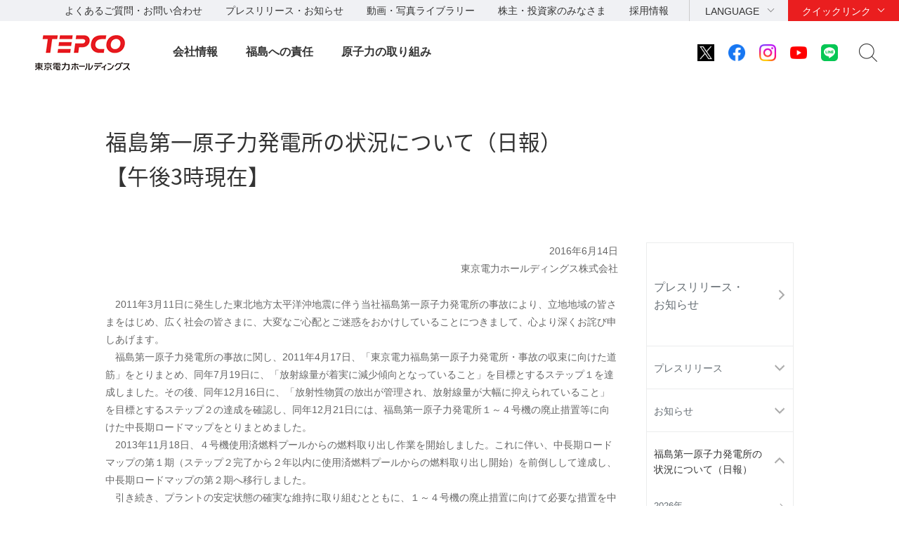

--- FILE ---
content_type: text/html
request_url: https://www.tepco.co.jp/press/report/2016/1299853_8693.html
body_size: 9446
content:
<!DOCTYPE HTML>
<html lang="ja">
<head>
<meta http-equiv="X-UA-Compatible" content="IE=edge">
<meta charset="UTF-8">
<meta name="viewport" content="width=device-width">
<meta name="format-detection" content="telephone=no">
<meta name="description" content="福島事故に関する更新">
<meta name="keywords" content="福島事故に関する更新">
<title>福島第一原子力発電所の状況について（日報）｜福島原子力事故に関する更新｜東京電力ホールディングス株式会社</title>
<link rel="apple-touch-icon-precomposed" href="/shared_hd/images/bookmark_icon.png">
<link rel="stylesheet" href="/shared_hd/css/import.css" media="all">
<!--[if lt IE 9]>
<link rel="stylesheet" type="text/css" href="/shared_hd/css/legacy.css" media="all">
<![endif]-->
<link rel="stylesheet" href="/shared_hd/css/print.css" media="print">
<script src="/shared_hd/js/jquery.js"></script>
<script src="/shared_hd/js/common.js"></script>
<!-- bxslider -->
<link rel="stylesheet" href="/shared_hd/css/jquery.bxslider.css">
<link rel="stylesheet" href="/shared_hd/css/jquery.bxslider_custom.css">
<script src="/shared_hd/js/jquery.bxslider.min.js"></script>
<script src="/shared_hd/js/bxSlider_ctrl.js"></script>
<!-- bxslider -->

<!-- modal -->
<link rel="stylesheet" href="/shared_hd/css/modal.css">
<script src="/shared_hd/js/jquery.magnific-popup.min.js"></script>
<script src="/shared_hd/js/magnific-popup-ctrl.js"></script>
<!-- modal -->

<!-- search -->
<script src="/shared_hd/js/popterm2_dev.js"></script>
<script src="/shared_hd/js/probo.js"></script>
<script src="/shared_hd/js/probo_mess.js"></script>
<script src="/shared_hd/js/probo_refine.js"></script>
<script src="/shared_hd/js/probo_sort.js"></script>
<script src="/shared_hd/js/search_ctrl_hd.js"></script>
<!-- search -->

<!-- new shared -->
<link rel="stylesheet" href="/hd/shared_files/css/head_foot.css" media="all">
<script src="/hd/shared_files/js/common.js"></script>
<script src="/hd/shared_files/js/head_foot.js"></script>
<!-- new shared -->

</head>
<body class=" localnav-vertical localnav-active-01-04-02">
    <div id="fb-root"></div>
<script>(function(d, s, id) {
  var js, fjs = d.getElementsByTagName(s)[0];
  if (d.getElementById(id)) return;
  js = d.createElement(s); js.id = id;
  js.src = "//connect.facebook.net/en_US/sdk.js#xfbml=1&version=v2.4";
  fjs.parentNode.insertBefore(js, fjs);
}(document, 'script', 'facebook-jssdk'));</script>
<div id="content-all-wrapper">
<div id="content-all">
<div class="header-company-logo">
<h1><a href="/hd/"><img src="/hd/shared_files/images/logo_header.png" alt="東京電力ホールディングス" class="btn sp-hidden" /><img src="/hd/shared_files/images/logo_header-r2x.png" alt="東京電力ホールディングス" class="pc-hidden" /></a></h1>
</div><!--/.header-company-logo-->
<p class="menu-control-sp"><a href="javascript:void(0);"><span>menu</span></a></p>
<div id="content-head-wrapper">
  <div id="head-sub-wrapper">
    <div class="head-sub-container">
      <div class="sub-info-content">
        <div class="info-list">
          <ul>
            <li><a href="/faq/">よくあるご質問・お問い合わせ</a></li>
            <li><a href="/press/">プレスリリース・お知らせ</a></li>
            <li><a href="/library/">動画・写真ライブラリー</a></li>
            <li><a href="/about/ir/">株主・投資家のみなさま</a></li>
            <li><a href="/recruit/">採用情報</a></li>
          </ul>
        </div><!--/.info-list-->
      </div><!--/.sub-info-content-->
      <div class="head-quick-content">
        <div class="lang-select">
          <p><a class="lang-select-button" href="javascript:void(0);">LANGUAGE</a></p>
            <div class="lang-select-inner">
              <ul>
                <li class="current"><a href="/index-j.html">日本語</a></li>
                <li><a href="/en/hd/index-e.html">English</a></li>
              </ul>
            </div><!--/.lang-select-inner-->
          </div><!--/.lang-select-->
          <div class="quick-link">
            <p><a class="quick-link-button" href="javascript:void(0);">クイックリンク</a></p>
              <div class="quick-link-inner">
                <div class="service-wrapper">
                  <ul class="global-service">
                    <li><a href="/"><span>持株会社</span><img src="/hd/shared_files/images/logo_header_group_hd.png" alt="TEPCO 東京電力ホールディングス" class="btn"></a></li>
                    <li><a href="/fp/"><span>火力発電・燃料</span><img src="/hd/shared_files/images/logo_header_group_fp.png" alt="TEPCO 東京電力フュエル&パワー" class="btn"></a></li>
                    <li><a href="/pg/"><span>送電・配電</span><img src="/hd/shared_files/images/logo_header_group_pg.png" alt="東京電力パワーグリッド" class="btn"></a></li>
                    <li><a href="/ep/"><span>電気・ガス・くらし</span><img src="/hd/shared_files/images/logo_header_group_ep.png" alt="TEPCO 東京電力エナジーパートナー" class="btn"></a></li>
                    <li><a href="/rp/"><span>再生可能エネルギー</span><img src="/hd/shared_files/images/logo_header_group_rp.png" alt="TEPCO 東京電力リニューアブルパワー" class="btn"></a></li>
                  </ul>
                  <ul class="general-service-link">
                    <li class="quick-link01"><em><a href="/decommission/"><span>廃炉プロジェクト</span></a></em></li>
                    <li class="quick-link02"><em><a href="/about/esg/"><span>環境・社会・<br class="pc-hidden">ガバナンス</span></a></em></li>
                    <li class="quick-link03"><em><a href="https://www.kurashi.tepco.co.jp/" target="_blank"><span>くらしTEPCO web</span></a></em></li>
                    <li class="quick-link04"><em><a href="/ep/private/"><span>電気のご契約</span></a></em></li>
                    <li class="quick-link05"><em><a href="/ep/gas-jiyuuka/"><span>ガスのご契約</span></a></em></li>
                    <li class="quick-link06"><em><a href="/ep/private/moving/"><span>お引越し</span></a></em></li>
                    <li class="quick-link07"><em><a href="/ep/support/"><span>各種お手続き</span></a></em></li>
                    <li class="quick-link08"><em><a href="/forecast/"><span>でんき予報</span></a></em></li>
                    <li class="quick-link09"><em><a href="https://teideninfo.tepco.co.jp/" target="_blank"><span>停電情報</span></a></em></li>
                    <li class="quick-link11"><em><a href="/pg/company/summary/area-office/"><span>事業所一覧</span></a></em></li>
                    <li class="quick-link12"><em><a href="/pg/consignment/for-general/"><span>電気をご使用の<br class="pc-hidden">お客さま</span></a></em></li>
                    <li class="quick-link13"><em><a href="/ep/corporate/"><span>法人のお客さま<br>(エナジーパートナー)</span></a></em></li>
                    <li class="quick-link14"><em><a href="/pg/consignment/fit/"><span>再生可能エネルギーの<br class="sp-hidden">固定価格買取制度の手続き</span></a></em></li>
                    <li class="quick-link15"><em><a href="/about/procurement/"><span>資材調達</span></a></em></li>
                  </ul>
                </div><!--/.service-wrapper-->
                <p class="close"><a href="javascript:void(0);"><span class="close-txt">閉じる</span></a></p>
              </div><!--/.quick-link-inner-->
            </div><!--/.quick-link-->
          </div><!--/.head-quick-content-->
          <div class="sns-content">
            <ul>
              <li><a href="/twitter/"><img src="/hd/shared_files/images/icon_sns_x.png" alt="東京電力 公式Xアカウントのご案内ページへリンクします" class="btn"></a></li>
              <li><a href="https://www.facebook.com/OfficialTEPCO" target="_blank"><img src="/hd/shared_files/images/icon_sns_facebook.png" alt="facebook公式アカウントサイトへリンクします" class="btn"></a></li>
              <li><a href="https://www.instagram.com/tepco.official/" target="_blank"><img src="/hd/shared_files/images/icon_sns_instagram.png" alt="Instagram公式アカウントサイトへリンクします" class="btn"></a></li>
              <li><a href="https://www.youtube.com/user/TEPCOofficial" target="_blank"><img src="/hd/shared_files/images/icon_sns_youtube.png" alt="youtube公式アカウントサイトへリンクします" class="btn"></a></li>
              <li><a href="/line/"><img src="/hd/shared_files/images/icon_sns_line.png" alt="東京電力 公式LINEアカウントのご案内ページへリンクします" class="btn"></a></li>
            </ul>
          </div>
          <div class="site-search">
            <p class="site-search-button"><a href="javascript:void(0);">サイト内検索</a></p>
            <div class="site-search-inner">
              <form name="search_form" action="https://search-tepco.dga.jp/index-j.html" method="GET" onsubmit="return mysearch(this);">
                <input type="text" name="kw" value="" class="iSearchAssist" placeholder="キーワード">
                <input type="hidden" name="ie" value="u">
                <input type="hidden" name="company[]" value="ja_hd">
                <input type="hidden" name="company[]" value="ja_fp">
                <input type="hidden" name="company[]" value="ja_pg">
                <input type="hidden" name="company[]" value="ja_ep">
                <input type="hidden" name="company[]" value="ja_rp">
                <input class="seach-btn" type="submit" value="" >
              </form>
            </div><!--/.site-search-inner-->
          </div><!--/.site-search-->
        </div><!--/.head-sub-container-->
      </div><!--/#head-sub-wrapper-->
      <div id="content-nav-wrapper">
        <div class="content-nav-container">
          <ul class="global-nav">
<li class="global-nav01"><a href="javascript:void(0);" class="second-head">会社情報</a>
<div class="mega-drop only-lv3">
<div class="content-nav-container-inner">
<p class="site-menu-top sp-hidden"><span>会社情報</span></p>
<ul class="site-menu-parent no-child">
<li><a href="/about/corporateinfo/"><span>会社情報</span></a></li>
</ul>
<ul class="site-menu-parent no-child">
<li><a href="/about/fact_database/"><span>数表でみる東京電力</span></a></li>
</ul>
<ul class="site-menu-parent no-child">
<li><a href="/about/office/"><span>事業所一覧・事業所検索</span></a></li>
</ul>
<ul class="site-menu-parent no-child">
<li><a href="/about/power_station/"><span>発電所情報</span></a></li>
</ul>
<ul class="site-menu-parent no-child">
<li><a href="/about/ir/"><span>株主・投資家のみなさま</span></a></li>
</ul>
<ul class="site-menu-parent no-child">
<li><a href="/about/esg/"><span>環境・社会・ガバナンス（ESG）情報</span></a></li>
</ul>
<ul class="site-menu-parent no-child">
<li><a href="/about/procurement/"><span>資材調達</span></a></li>
</ul>
<ul class="site-menu-parent no-child">
<li><a href="/about/business_ethics/"><span>企業倫理、品質・安全監査について</span></a></li>
</ul>
<ul class="site-menu-parent no-child">
<li><a href="/about/institute/"><span>経営技術戦略研究所</span></a></li>
</ul>
<ul class="site-menu-parent no-child">
<li><a href="/about/about-dx/index-j.html"><span>DXの取組みについて</span></a></li>
</ul>
<p class="close"><a href="javascript:void(0);"><span class="close-txt">閉じる</span></a></p>
</div><!--/.content-nav-container-inner-->
</div><!--/.mega-drop-->
</li>
<li class="global-nav02"><a href="javascript:void(0);" class="second-head">福島への責任</a>
<div class="mega-drop">
<div class="content-nav-container-inner">
<p class="site-menu-top sp-hidden"><span>福島への責任</span></p>
<p class="site-menu-parent-control"><a href="javascript:void(0);">事故の総括</a></p>
<ul class="site-menu-parent">
<li><a href="/fukushima/review/"><span>事故の総括</span><span class="pc-hidden"> トップ</span></a>
<ul class="site-menu-child">
<li><a href="/fukushima/review/root_cause_analysis.html">事故の根本原因分析</a></li>
<li><a href="/nu/fukushima-np/outline/">福島第一原子力発電所事故の経過と教訓</a></li>
</ul>
</li>
</ul>
<p class="site-menu-parent-control"><a href="javascript:void(0);">福島復興への責任</a></p>
<ul class="site-menu-parent">
<li><a href="/fukushima_hq/"><span>福島復興への責任</span><span class="pc-hidden"> トップ</span></a>
<ul class="site-menu-child">
<li><a href="/fukushima_hq/compensation/">賠償</a></li>
<li><a href="/fukushima_hq/decontamination/">環境再生</a></li>
<li><a href="/fukushima_hq/reconstruction/">復興推進</a></li>
<li><a href="/fukushima_hq/about/">福島復興本社について</a></li>
<li><a href="/fukushima_hq/decommissioning_ac/">東京電力廃炉資料館</a></li>
<li><a href="/fukushima_hq/attention-j.html">詐欺にご注意ください</a></li>
</ul>
</li>
</ul>
<p class="site-menu-parent-control"><a href="javascript:void(0);">発見！ふくしま</a></p>
<ul class="site-menu-parent">
<li><a href="/fukushima-cp/"><span>発見！ふくしま</span><span class="pc-hidden"> トップ</span></a></li>
<li><a href="/fukushima-ds/index-j.html"><span>ホタテ応援隊</span></a></li>
</ul>
<p class="site-menu-parent-control"><a href="javascript:void(0);">廃炉プロジェクト</a></p>
<ul class="site-menu-parent w-100per">
<li><a href="/decommission/"><span>廃炉プロジェクト</span><span class="pc-hidden"> トップ</span></a>
<ul class="site-menu-child col-type3">
<li><a href="/decommission/project/">プロジェクト概要</a></li>
<li><a href="/decommission/progress/">廃炉作業の状況</a></li>
<li><a href="/decommission/information/">公表資料</a></li>
<li><a href="/decommission/data/">データ</a></li>
<li><a href="/decommission/visual/">ビジュアルコンテンツ</a></li>
<li><a href="/decommission/faq/">FAQ</a></li>
<li><a href="/decommission/progress/watertreatment/">処理水ポータルサイト</a></li>
</ul>
</li>
</ul>
<p class="close"><a href="javascript:void(0);"><span class="close-txt">閉じる</span></a></p>
</div><!--/.content-nav-container-inner-->
</div><!--/.mega-drop-->
</li>
<li class="global-nav03"><a href="/electricity/mechanism_and_facilities/power_generation/nuclear_power/" class="second-head">原子力の取り組み</a></li>
</ul>
</div><!--/.content-nav-container-->
</div><!--/#content-nav-wrapper-->
</div><!--/#content-head-wrapper-->
<script>
  (function(i,s,o,g,r,a,m){i['GoogleAnalyticsObject']=r;i[r]=i[r]||function(){
  (i[r].q=i[r].q||[]).push(arguments)},i[r].l=1*new Date();a=s.createElement(o),
  m=s.getElementsByTagName(o)[0];a.async=1;a.src=g;m.parentNode.insertBefore(a,m)
  })(window,document,'script','https://www.google-analytics.com/analytics.js','ga');
  ga('create', 'UA-84080913-1', 'auto');
  ga('send', 'pageview');
</script>
<div id="content-body-wrapper">
<div class="content-level1-wrapper">
<div class="local-nav-wrapper">
    <p class="list-control-sp"><a href="javascript:void(0);">プレスリリース・お知らせ</a></p>
    <div class="local-nav">
        <ul class="list-third">
            <li class="third01">
                <p class="third-head"><a href="/press/">プレスリリース・<br>お知らせ<span class="pc-none">トップ</span></a></p>
                <span class="hr-line">|</span>
                <ul class="list-fourth">
                    <li class="fourth01 first parent"><a href="javascript:void(0);">プレスリリース</a>
                        <ul class="list-fifth">
                            <li class="fifth12 first"><a href="/press/release/2026/">2026年</a></li>
                            <li class="fifth11"><a href="/press/release/2025/">2025年</a></li>
                            <li class="fifth10"><a href="/press/release/2024/">2024年</a></li>
                            <li class="fifth09"><a href="/press/release/2023/">2023年</a></li>
                            <li class="fifth08"><a href="/press/release/2022/">2022年</a></li>
                            <li class="fifth07 "><a href="/press/release/2021/">2021年</a></li>
                            <li class="fifth06"><a href="/press/release/2020/">2020年</a></li>
                            <li class="fifth05"><a href="/press/release/2019/">2019年</a></li>
                            <li class="fifth04"><a href="/press/release/2018/">2018年</a></li>
                            <li class="fifth03"><a href="/press/release/2017/">2017年</a></li>
                            <li class="fifth02"><a href="/press/release/2016/">2016年</a></li>
                            <li class="fifth01"><a href="/cc/press/indexold-j.html">過去のプレスリリース</a></li>
                        </ul>
                    </li>
                    <li class="fourth03 parent"><a href="javascript:void(0);">お知らせ</a>
                        <ul class="list-fifth">
                            <li class="fifth12 first"><a href="/press/news/2026/">2026年</a></li>
                            <li class="fifth11"><a href="/press/news/2025/">2025年</a></li>
                            <li class="fifth10"><a href="/press/news/2024/">2024年</a></li>
                            <li class="fifth09"><a href="/press/news/2023/">2023年</a></li>
                            <li class="fifth08"><a href="/press/news/2022/">2022年</a></li>
                            <li class="fifth07"><a href="/press/news/2021/">2021年</a></li>
                            <li class="fifth06"><a href="/press/news/2020/">2020年</a></li>
                            <li class="fifth05"><a href="/press/news/2019/">2019年</a></li>
                            <li class="fifth04"><a href="/press/news/2018/">2018年</a></li>
                            <li class="fifth03"><a href="/press/news/2017/">2017年</a></li>
                            <li class="fifth02"><a href="/press/news/2016/">2016年</a></li>
                            <li class="fifth01"><a href="/news/indexold-j.html">過去のお知らせ</a></li>
                        </ul>
                    </li>
                    <li class="fourth04 parent"><a href="javascript:void(0);">福島第一原子力発電所の<br>状況について（日報）</a>
                        <ul class="list-fifth">
                            <li class="fifth12 first"><a href="/press/report/2026/">2026年</a></li>
                            <li class="fifth11"><a href="/press/report/2025/">2025年</a></li>
                            <li class="fifth10"><a href="/press/report/2024/">2024年</a></li>
                            <li class="fifth09"><a href="/press/report/2023/">2023年</a></li>
                            <li class="fifth08"><a href="/press/report/2022/">2022年</a></li>
                            <li class="fifth07"><a href="/press/report/2021/">2021年</a></li>
                            <li class="fifth06"><a href="/press/report/2020/">2020年</a></li>
                            <li class="fifth05"><a href="/press/report/2019/">2019年</a></li>
                            <li class="fifth04"><a href="/press/report/2018/">2018年</a></li>
                            <li class="fifth03"><a href="/press/report/2017/">2017年</a></li>
                            <li class="fifth02"><a href="/press/report/2016/">2016年</a></li>
                            <li class="fifth01"><a href="/nu-news/indexold-j.html">過去の日報</a></li>
                        </ul>
                    </li>
                    <li class="fourth02 parent"><a href="javascript:void(0);">報道関係各位一斉メール</a>
                        <ul class="list-fifth">
                            <li class="fifth12 first"><a href="/press/mail/2026/">2026年</a></li>
                            <li class="fifth11"><a href="/press/mail/2025/">2025年</a></li>
                            <li class="fifth10"><a href="/press/mail/2024/">2024年</a></li>
                            <li class="fifth09"><a href="/press/mail/2023/">2023年</a></li>
                            <li class="fifth08 "><a href="/press/mail/2022/">2022年</a></li>
                            <li class="fifth07"><a href="/press/mail/2021/">2021年</a></li>
                            <li class="fifth06"><a href="/press/mail/2020/">2020年</a></li>
                            <li class="fifth05"><a href="/press/mail/2019/">2019年</a></li>
                            <li class="fifth04"><a href="/press/mail/2018/">2018年</a></li>
                            <li class="fifth03"><a href="/press/mail/2017/">2017年</a></li>
                            <li class="fifth02"><a href="/press/mail/2016/">2016年</a></li>
                            <li class="fifth01"><a href="/cc/press/indexold_ho-j.html">過去の情報</a></li>
                        </ul>
                    </li>
                    <li class="fourth05"><a href="https://www4.tepco.co.jp/cc/press/form/ik08_s-j.html">プレスリリースへの<br>ご意見・お問い合わせ</a>
                    </li>
                </ul>
            </li>
        </ul>


        <div class="local-nav-aside">
            <p class="doc-head">関連プレスリリース</p>
            <div class="category-wrapper">
                <ul>
                    <li><a href="/nu/f1-np/press_f1/">福島第一原子力発電所</a></li>
                    <li><a href="/nu/f2-np/press_f2/">福島第二原子力発電所</a></li>
                    <li><a href="/kk-np/data/press/">柏崎刈羽原子力発電所</a></li>
                    <li><a href="/aomori/press/">青森事業本部</a></li>
                </ul>
            </div>
            <!--/.category-wrapper-->

            <p class="doc-head">プレスリリース内検索</p>
            <div class="information-search">
                <form name="search_form" action="https://search-tepco.dga.jp/index-j.html" method="GET" onsubmit="return mysearch_press(this);">
                    <input type="text" name="kw" value="" class="iSearchAssist">
                    <input type="hidden" name="ie" value="u">
                    <input type="hidden" name="company[]" value="ja_hd">
                    <input type="hidden" name="company[]" value="ja_fp">
                    <input type="hidden" name="company[]" value="ja_pg">
                    <input type="hidden" name="company[]" value="ja_ep">
                    <input type="hidden" name="company[]" value="ja_rp">
                    <input type="hidden" name="filter_maincheck" value="on">
                    <input type="hidden" name="filter_radio" value="press">
                    <input type="hidden" name="cate[]" value="press">
                    <input type="hidden" name="cate[]" value="news">
                    <input class="seach-btn" type="submit" value="">
                </form>
            </div>
            <!--/.information-search-->
        </div>
        <!--/.local-nav-aside-->


    </div>
    <!--/.local-nav-->
</div>
<!--/.local-nav-wrapper-->
<div class="hdg-level1-wrapper">
<h1 class="hdg-level1">福島第一原子力発電所の状況について（日報）<br>【午後3時現在】</h1>
</div><!--/.hdg-level1-wrapper-->
</div><!--/.content-level1-wrapper-->
<div id="content-body">
<div class="section">
<div class="edit-content">
<p style="TEXT-ALIGN: right">2016年6月14日<br />
東京電力ホールディングス株式会社</p>
<p>　2011年3月11日に発生した東北地方太平洋沖地震に伴う当社福島第一原子力発電所の事故により、立地地域の皆さまをはじめ、広く社会の皆さまに、大変なご心配とご迷惑をおかけしていることにつきまして、心より深くお詫び申しあげます。<br />
　福島第一原子力発電所の事故に関し、2011年4月17日、「東京電力福島第一原子力発電所・事故の収束に向けた道筋」をとりまとめ、同年7月19日に、「放射線量が着実に減少傾向となっていること」を目標とするステップ１を達成しました。その後、同年12月16日に、「放射性物質の放出が管理され、放射線量が大幅に抑えられていること」を目標とするステップ２の達成を確認し、同年12月21日には、福島第一原子力発電所１～４号機の廃止措置等に向けた中長期ロードマップをとりまとめました。<br />
　2013年11月18日、４号機使用済燃料プールからの燃料取り出し作業を開始しました。これに伴い、中長期ロードマップの第１期（ステップ２完了から２年以内に使用済燃料プールからの燃料取り出し開始）を前倒しして達成し、中長期ロードマップの第２期へ移行しました。<br />
　引き続き、プラントの安定状態の確実な維持に取り組むとともに、１～４号機の廃止措置に向けて必要な措置を中長期にわたって進めていくことにより、避難されている方々のご帰還の実現および国民の皆さまが安心して生活いただけるよう、引き続き全力で取り組んでまいります。</p>
<p>　福島第一原子力発電所の状況について、以下のとおりお知らせいたします。</p>
<p style="TEXT-ALIGN: right">※<u>下線部が新規事項</u></p>
<p>《１号機（2012年4月19日廃止）》<br />
・復水貯蔵タンク（ＣＳＴ）を水源とする淡水を原子炉へ注水中<br />
・原子炉および原子炉格納容器へ窒素封入中<br />
・原子炉格納容器ガス管理システム運転中<br />
・使用済燃料プール循環冷却系運転中<br />
・１号機ディーゼル発電機（Ｂ）室、１号機所内ボイラー室の滞留水を１号機タービン建屋地下へ断続的に移送実施中<br />
・１号機原子炉建屋地下から集中廃棄物処理施設（高温焼却炉建屋）へ高濃度滞留水を移送中</p>
<p>《２号機（2012年4月19日廃止）》<br />
・復水貯蔵タンク（ＣＳＴ）を水源とする淡水を原子炉へ注水中<br />
・原子炉および原子炉格納容器へ窒素封入中<br />
・原子炉格納容器ガス管理システム運転中<br />
・使用済燃料プール循環冷却系運転中<br />
・増設廃棄物地下貯蔵設備建屋の廃樹脂貯蔵タンクエリア、廃スラッジ貯蔵タンクエリアの滞留水を、２号機廃棄物処理建屋へ断続的に移送実施中<br />
・２号機タービン建屋地下から集中廃棄物処理施設へ高濃度滞留水を断続的に移送実施中</p>
<p>《３号機（2012年4月19日廃止）》<br />
・復水貯蔵タンク（ＣＳＴ）を水源とする淡水を原子炉へ注水中<br />
・原子炉および原子炉格納容器へ窒素封入中<br />
・原子炉格納容器ガス管理システム運転中<br />
・使用済燃料プール循環冷却系運転中<br />
・増設廃棄物地下貯蔵設備建屋の廃樹脂貯蔵タンクエリア、廃スラッジ貯蔵タンクエリアの滞留水を、３号機廃棄物処理建屋へ断続的に移送実施中<br />
・ＦＳＴＲ建屋から３号機廃棄物処理建屋の滞留水移送については断続的に移送実施中<br />
・３号機タービン建屋地下から集中廃棄物処理施設へ高濃度滞留水を断続的に移送実施中</p>
<p>《４号機（2012年4月19日廃止）》<br />
・原子炉内に燃料なし<br />
・2014年12月22日、使用済燃料プールに保管されていた全ての燃料の移動作業が終了</p>
<p>《５号機（2014年1月31日廃止）》<br />
・冷温停止中（燃料は全て使用済燃料プールに保管中）<br />
・使用済燃料プール冷却浄化系運転中</p>
<p>《６号機（2014年1月31日廃止）》<br />
・冷温停止中（燃料は全て使用済燃料プールに保管中）<br />
・使用済燃料プール冷却浄化系運転中</p>
<p>《共用プール》<br />
・使用済燃料プール冷却浄化系運転中<br />
・共用プール低電導度廃液受タンク水について、同タンクから集中廃棄物処理施設（高温焼却炉建屋）へ適宜移送を実施</p>
<p>《水処理設備および貯蔵設備の状況》<br />
・セシウム吸着装置停止中<br />
・第二セシウム吸着装置（サリー）運転中<br />
・ＲＯ淡水化装置運転中<br />
・多核種除去設備（ＡＬＰＳ）停止中<br />
・増設多核種除去設備 運転中<br />
・高性能多核種除去設備停止中<br />
・モバイル型ストロンチウム除去装置停止中<br />
・第二モバイル型ストロンチウム除去装置停止中</p>
<p>《サブドレン他水処理施設の状況》<br />
※サブドレン他水処理施設一時貯水タンクＣの分析結果［採取日6月8日］について、運用目標値を満足していることを確認。<u>6月14日午前10時3分より港湾内への排水を開始。なお、排水状況については、同日午前10時15分に漏えい等の異常がないことを確認。</u></p>
<p>※<u>サブドレン他水処理施設一時貯水タンクＤの分析結果［採取日6月9日］について、運用目標値を満足していることを確認。</u></p>
<p>《地下水バイパスの状況》<br />
※地下水バイパス揚水井No.１～12のサンプリングを継続実施中。</p>
<p>＜最新のサンプリング実績＞<br />
今回の分析結果については、前回と比較して有意な変動は確認されていない。</p>
<p>※地下水バイパス一時貯留タンクグループ2の分析結果［採取日6月1日］について、運用目標値を満足していることを確認。<u>6月14日午前10時56分より海洋への排水を開始。なお、排水状況については、同日午前11時16分に漏えい等の異常がないことを確認。</u></p>
<p>《Ｈ４,Ｈ６エリアタンク周辺観測孔（周辺排水路含む）の状況、タンクパトロール結果》<br />
※Ｈ４エリアIグループNo.５タンクからの漏えいを受け、同様の構造のタンクの監視を継続実施中。</p>
<p>＜最新のパトロール結果＞<br />
<u>6月13日のタンクエリアパトロールや汚染水タンク水位計による常時監視において、漏えい等の異常がないことを確認。</u></p>
<p>※Ｈ４エリアIグループNo.５タンクからの漏えいを受け、福島第一南放水口付近、福島第一構内排水路、Ｈ４エリアタンク周辺のサンプリングを継続実施中。</p>
<p>＜最新のサンプリング実績＞<br />
今回の分析結果については、前回と比較して有意な変動は確認されていない。</p>
<p>※Ｈ６エリアＣ１タンクからの漏えいを受け、Ｈ６エリアタンク周辺のサンプリングを継続実施中。</p>
<p>＜最新のサンプリング実績＞<br />
今回の分析結果については、前回と比較して有意な変動は確認されていない。</p>
<p>《地下貯水槽の状況》<br />
※2013年7月1日に地下貯水槽の汚染水は全て移送を終了しているが、拡散防止対策およびサンプリング（地下貯水槽No.１～７のドレン孔水、地下貯水槽No.１～４,６,７の漏えい検知孔水、地下貯水槽観測孔、地下水バイパス調査孔、海側観測孔）は継続実施中。</p>
<p>＜拡散防止対策＞<br />
地下貯水槽No.１～３の漏えい検知孔内に漏えいした水を仮設地上タンクへ、地下貯水槽No.１，２のドレン孔内に漏えいした水を当該地下貯水槽内へ移送する処置を適宜実施中。</p>
<p>＜最新のサンプリング実績＞<br />
<u>地下貯水槽周辺の観測孔全ベータ放射能が上昇した件について、6月13日に採取したi～iii観測孔の水の全ベータ放射能分析結果は、至近の分析値と比較して有意な変動は確認されていない。<br />
地下貯水槽i南西側の漏えい検知孔水において全ベータ放射能が上昇した件について、6月13日に採取した水の分析結果は、至近の分析値と比較して有意な変動は確認されていない。<br />
なお、過去の変動範囲内で全ベータ放射能に上昇傾向が確認された地下貯水槽i北東側の漏えい検知孔水およびその他の分析結果についても、至近の分析値と比較して有意な変動は確認されていない。<br />
引き続き、地下貯水槽および周辺の観測孔について監視を強化するとともに、全ベータ放射能が上昇した原因を調査していく。</u></p>
<p>《１～３号機放水路の状況》<br />
※１～３号機放水路については、１号機放水路上流側立坑および２号機放水路立坑において、セシウム137の濃度が上昇したことから定期的に水質調査を実施。</p>
<p>＜最新のサンプリング実績＞<br />
今回の分析結果については、前回と比較して有意な変動は確認されていない。</p>
<p style="TEXT-ALIGN: right">以　上</p>
<p class="marg-b05">添付資料</p>
<ul class="list-link-disc">
<li><a class="link-pdf" href="/press/report/2016/pdf/160614.pdf" target="_blank">過去の実績（2016年１月１日以降）<span class="file-capacity">（262KB）</span></a></li>
</ul>
<p class="marg-b05">参考資料（最終更新日時：2015年12月31日午後３時）</p>
<ul class="list-link-disc">
<li><a class="link-pdf" href="/press/report/2016/pdf/past_151231-j.pdf" target="_blank">過去の実績（2015年１月１日～12月31日）<span class="file-capacity">（600KB）</span></a></li>
</ul>
<p class="marg-b05">参考資料（最終更新日時：平成26年12月31日午後４時）</p>
<ul class="list-link-disc">
<li><a class="link-pdf" href="/press/report/2016/pdf/past_141231-j.pdf" target="_blank">過去の実績（平成26年１月１日～12月31日）<span class="file-capacity">（722KB）</span></a></li>
</ul>
<p class="marg-b05">参考資料（最終更新日時：平成25年12月31日午後３時）</p>
<ul class="list-link-disc">
<li><a class="link-pdf" href="/press/report/2016/pdf/past_131231-j.pdf" target="_blank">過去の実績（平成25年１月１日～12月31日）<span class="file-capacity">（821KB）</span></a></li>
</ul>
<p class="marg-b05">参考資料（最終更新日時：平成25年10月22日午後３時）</p>
<ul class="list-link-disc">
<li><a class="link-pdf" href="/press/report/2016/pdf/past_121231-j.pdf" target="_blank">過去の実績（平成24年１月１日～12月31日）<span class="file-capacity">（638KB）</span></a></li>
</ul>
<p class="marg-b05">参考資料（最終更新日時：平成24年４月７日午後３時）</p>
<ul class="list-link-disc">
<li class="link-pdf"><a class="link-pdf" href="/press/report/2016/pdf/past_111231-j.pdf" target="_blank">過去の実績（平成23年３月11日～12月31日）<span class="file-capacity">（523KB）</span></a></li>
</ul>※上記資料の最新版は、<a href="/decommision/news/past-progress/index-j.html">【「東北地方太平洋沖地震による影響などについて」実績ファイル】ページ</a>をご覧ください。
</div><!--/edit-content-->
</div><!--/section-->
<div class="section">
<div class="local-nav-aside">
<p class="doc-head">関連プレスリリース</p>
<div class="category-wrapper">
<ul>
<li><a href="/nu/f1-np/press_f1/">福島第一原子力発電所</a></li>
<li><a href="/nu/f2-np/press_f2/">福島第二原子力発電所</a></li>
<li><a href="/kk-np/data/press/">柏崎刈羽原子力発電所</a></li>
<li><a href="/aomori/press/">青森事業本部</a></li>
</ul>
</div><!--/.category-wrapper-->

<p class="doc-head">プレスリリース内検索</p>
<div class="information-search">
<form name="search_form" action="https://search-tepco.dga.jp/index-j.html" method="GET" onsubmit="return mysearch_press(this);">
    <input type="text" name="kw" value="" class="iSearchAssist">
    <input type="hidden" name="ie" value="u">
    <input type="hidden" name="company[]" value="ja_hd">
    <input type="hidden" name="company[]" value="ja_fp">
    <input type="hidden" name="company[]" value="ja_pg">
    <input type="hidden" name="company[]" value="ja_ep">
    <input type="hidden" name="company[]" value="ja_rp">
    <input type="hidden" name="filter_maincheck" value="on">
    <input type="hidden" name="filter_radio" value="press">
    <input type="hidden" name="cate[]" value="press">
    <input type="hidden" name="cate[]" value="news">
    <input class="seach-btn" type="submit" value="">
</form>
</div><!--/.information-search-->
</div><!--/.local-nav-aside-->
</div><!--/.section-->
</div><!--/content-body-->
</div><!--/#content-body-wrapper-->
<div id="content-foot-support">
<p class="content-body-top"><a href="#content-all-wrapper">ページの先頭へ戻ります</a></p>
<div class="bred-crumb-wrapper">
<ol itemscope itemtype="http://schema.org/BreadcrumbList">
<li class="home" itemprop="itemListElement" itemscope itemtype="http://schema.org/ListItem"><a itemprop="item" href="/"><span itemprop="name">HOME</span></a><meta itemprop="position" content="1"></li><li itemprop="itemListElement" itemscope itemtype="http://schema.org/ListItem"><a itemprop="item" href="/press/index-j.html"><span itemprop="name">リリース・お知らせ一覧</span></a><meta itemprop="position" content="2"></li><li itemprop="itemListElement" itemscope itemtype="http://schema.org/ListItem"><a itemprop="item" href="/press/report/index-j.html"><span itemprop="name">福島原子力事故に関する更新</span></a><meta itemprop="position" content="3"></li><li itemprop="itemListElement" itemscope itemtype="http://schema.org/ListItem"><a itemprop="item" href="/press/report/2016/index-j.html"><span itemprop="name">福島原子力事故に関する更新2016年一覧</span></a><meta itemprop="position" content="4"></li>
<li><span>福島第一原子力発電所の状況について（日報）<br>【午後3時現在】</span></li></ol>
</div><!--/.bred-crumb-wrapper-->
</div><!--/#content-foot-support-->
<!--SiteStratos Version 2.0-->
<script type="text/javascript"><!--

var _ANid = "tepco";

var _ANprt = (document.location.protocol=="https:"?"https://www4.tepco.co.jp/common_files/js/":"https://www.tepco.co.jp/common_files/js/");
var _ANsrc = "ss_tepco.js";
document.write(unescape('%3Cscr'+'ipt type="text/javascript" src="'+_ANprt+_ANsrc+'"%3E%3C/scr'+'ipt%3E'));
//--></script>
<noscript><ins><img src="//a5.ogt.jp/plog?id=tepco&guid=ON" width="2" height="1" alt="" /></ins></noscript>
<!--END OF SiteStratos-->

<!--SiteStratos HM Version 2.0-->
<script type="text/javascript"><!--
var _ANprt = (document.location.protocol=="https:"?"https://www4.tepco.co.jp/common_files/js/":"https://www.tepco.co.jp/common_files/js/");
var _ANsrc = "ss_tepco_hm.js";
document.write(unescape('%3Cscr'+'ipt type="text/javascript" src="'+_ANprt+_ANsrc+'"%3E%3C/scr'+'ipt%3E'));
//--></script>
<!--END OF HM SiteStratos -->
<div id="content-foot-wrapper">
<div class="content-foot-container">
<ul class="global-service">
<li><a href="/"><span>持株会社</span><img src="/hd/shared_files/images/logo_footer_group_hd.png" alt="TEPCO 東京電力ホールディングス" class="btn"></a></li>
<li><a href="/fp/"><span>火力発電・燃料</span><img src="/hd/shared_files/images/logo_footer_group_fp.png" alt="TEPCO 東京電力フュエル&パワー" class="btn"></a></li>
<li><a href="/pg/"><span>送電・配電</span><img src="/hd/shared_files/images/logo_footer_group_pg.png" alt="東京電力パワーグリッド" class="btn"></a></li>
<li><a href="/ep/"><span>電気・ガス・くらし</span><img src="/hd/shared_files/images/logo_footer_group_ep.png" alt="TEPCO 東京電力エナジーパートナー" class="btn"></a></li>
<li><a href="/rp/"><span>再生可能エネルギー</span><img src="/hd/shared_files/images/logo_footer_group_rp.png" alt="TEPCO 東京電力リニューアブルパワー" class="btn"></a></li>
</ul>
<div class="sns-content">
<dl>
<dt>公式アカウント：</dt>
<dd>
<ul>
<li><a href="/twitter/"><img src="/hd/shared_files/images/icon_sns_x.png" alt="東京電力 公式Xアカウントのご案内ページへリンクします" class="btn"></a></li>
<li><a href="https://www.facebook.com/OfficialTEPCO" target="_blank"><img src="/hd/shared_files/images/icon_sns_facebook.png" alt="facebook公式アカウントサイトへリンクします" class="btn"></a></li>
<li><a href="https://www.instagram.com/tepco.official/" target="_blank"><img src="/hd/shared_files/images/icon_sns_instagram.png" alt="Instagram公式アカウントサイトへリンクします" class="btn"></a></li>
<li><a href="https://www.youtube.com/user/TEPCOofficial" target="_blank"><img src="/hd/shared_files/images/icon_sns_youtube.png" alt="youtube公式アカウントサイトへリンクします" class="btn"></a></li>
<li><a href="/line/"><img src="/hd/shared_files/images/icon_sns_line.png" alt="東京電力 公式LINEアカウントのご案内ページへリンクします" class="btn"></a></li>
</ul>
</dd>
</dl>
</div><!--/.sns-content-->
<div class="utility-content">
<ul>
<li><a href="/sitemap/">サイトマップ</a></li>
<li><a href="/legal/">サイトのご利用にあたって</a></li>
<li><a href="/privacypolicy/">当社の個人情報の取扱いについて</a></li>
<li><a href="/attention/">ご注意ください</a></li>
</ul>
<p class="copyright">&copy; Tokyo Electric Power Company Holdings, Inc.</p>
</div><!--/.utility-content-->
</div><!--/.content-foot-container-->
</div><!--/#content-foot-wrapper-->
<script type="text/javascript" src="https://cache.dga.jp/s/tepco2/search_tool_n3.js"></script>
</div><!--/#content-all-->
</div><!--/#content-all-wrapper-->
</body>
</html>

--- FILE ---
content_type: application/javascript
request_url: https://www.tepco.co.jp/shared_hd/js/probo_sort.js
body_size: 184
content:
(function(ProboJs) {ProboJs.input.sort = {
    1:{
        "sorts":[
        // edit here
        {label:"HD用",      value:"int-11:z,wordweight:z,weight:a"}
       ,{label:"PGC用",     value:"int-12:z,wordweight:z,weight:a"}
       ,{label:"FPC用",     value:"int-13:z,wordweight:z,weight:a"}
       ,{label:"CSC用",     value:"int-14:z,wordweight:z,weight:a"}

        ]
    }
};})(ProboJs);